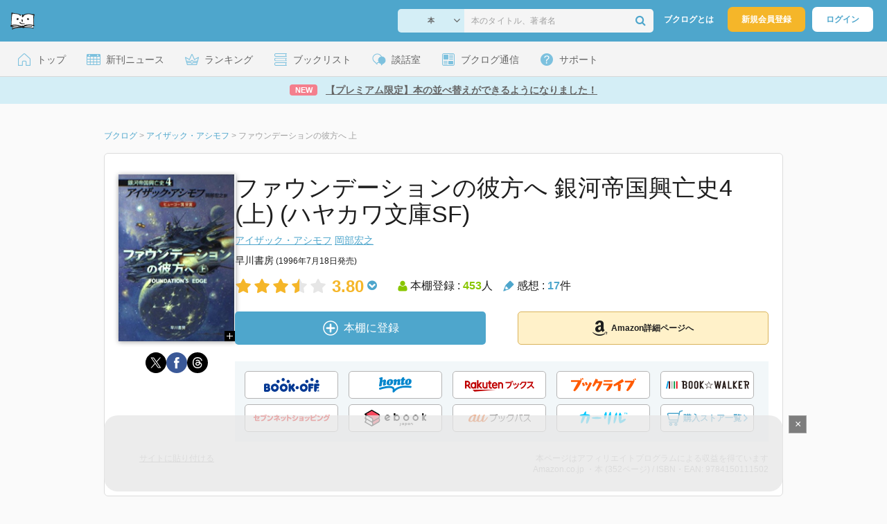

--- FILE ---
content_type: text/html; charset=utf-8
request_url: https://www.google.com/recaptcha/api2/aframe
body_size: 265
content:
<!DOCTYPE HTML><html><head><meta http-equiv="content-type" content="text/html; charset=UTF-8"></head><body><script nonce="Crv-K_rsc7CTMJuhE7PSqA">/** Anti-fraud and anti-abuse applications only. See google.com/recaptcha */ try{var clients={'sodar':'https://pagead2.googlesyndication.com/pagead/sodar?'};window.addEventListener("message",function(a){try{if(a.source===window.parent){var b=JSON.parse(a.data);var c=clients[b['id']];if(c){var d=document.createElement('img');d.src=c+b['params']+'&rc='+(localStorage.getItem("rc::a")?sessionStorage.getItem("rc::b"):"");window.document.body.appendChild(d);sessionStorage.setItem("rc::e",parseInt(sessionStorage.getItem("rc::e")||0)+1);localStorage.setItem("rc::h",'1768662133363');}}}catch(b){}});window.parent.postMessage("_grecaptcha_ready", "*");}catch(b){}</script></body></html>

--- FILE ---
content_type: image/svg+xml
request_url: https://booklog.jp/img/btn/btn_ebookjapan.svg
body_size: 7344
content:
<svg width="90" height="24" viewBox="0 0 90 24" fill="none" xmlns="http://www.w3.org/2000/svg">
<g clip-path="url(#clip0_194_3550)">
<g clip-path="url(#clip1_194_3550)">
<path d="M59.863 19.0462C59.5579 19.0462 59.2745 19.1396 59.041 19.2984V19.0898H58.4027V23.2932H59.1344V21.7737C59.3493 21.8983 59.5984 21.9699 59.8661 21.9699C60.6726 21.9699 61.3295 21.316 61.3295 20.5065C61.3295 19.6969 60.6757 19.0431 59.8661 19.0431L59.863 19.0462ZM59.863 21.3316C59.4084 21.3316 59.041 20.9642 59.041 20.5096C59.041 20.055 59.4084 19.6876 59.863 19.6876C60.3176 19.6876 60.685 20.055 60.685 20.5096C60.685 20.9642 60.3176 21.3316 59.863 21.3316Z" fill="black"/>
<path d="M52.1847 21.9232C52.1847 22.7296 51.5309 23.3866 50.7213 23.3866V22.6549C51.1261 22.6549 51.453 22.328 51.453 21.9232V19.0898H52.1847V21.9232Z" fill="black"/>
<path d="M69.6461 20.5096C69.6461 19.7032 68.9922 19.0462 68.1827 19.0462C67.8775 19.0462 67.5942 19.1396 67.3606 19.2984V19.0898H66.7224V21.9232H67.3606V20.5065C67.3606 20.0519 67.7281 19.6845 68.1827 19.6845C68.6372 19.6845 69.0047 20.0519 69.0047 20.5065V21.9232H69.643V20.5065L69.6461 20.5096Z" fill="black"/>
<path d="M56.1173 19.0929V19.3015C55.8837 19.1427 55.6004 19.0493 55.2953 19.0493C54.4888 19.0493 53.8318 19.7032 53.8318 20.5127C53.8318 21.3223 54.4857 21.9761 55.2953 21.9761C55.6004 21.9761 55.8837 21.8827 56.1173 21.7239V21.9325H56.7556V19.0991H56.1173V19.0929ZM55.2922 21.3316C54.8376 21.3316 54.4701 20.9642 54.4701 20.5096C54.4701 20.055 54.8376 19.6876 55.2922 19.6876C55.7467 19.6876 56.1142 20.055 56.1142 20.5096C56.1142 20.9642 55.7467 21.3316 55.2922 21.3316Z" fill="black"/>
<path d="M64.6144 19.0929V19.3015C64.3809 19.1427 64.0975 19.0493 63.7924 19.0493C62.986 19.0493 62.329 19.7032 62.329 20.5127C62.329 21.3223 62.9828 21.9761 63.7924 21.9761C64.0975 21.9761 64.3809 21.8827 64.6144 21.7239V21.9325H65.2527V19.0991H64.6144V19.0929ZM63.7924 21.3316C63.3378 21.3316 62.9704 20.9642 62.9704 20.5096C62.9704 20.055 63.3378 19.6876 63.7924 19.6876C64.247 19.6876 64.6144 20.055 64.6144 20.5096C64.6144 20.9642 64.247 21.3316 63.7924 21.3316Z" fill="black"/>
<path d="M73.7 7.33264C71.3119 7.33264 69.3752 9.26933 69.3752 11.6575C69.3752 14.0457 71.3119 15.9824 73.7 15.9824C76.0882 15.9824 78.0249 14.0457 78.0249 11.6575C78.0249 9.26933 76.0882 7.33264 73.7 7.33264ZM73.7 14.0893C72.3581 14.0893 71.2683 12.9995 71.2683 11.6575C71.2683 10.3155 72.3581 9.22574 73.7 9.22574C75.042 9.22574 76.1318 10.3155 76.1318 11.6575C76.1318 12.9995 75.042 14.0893 73.7 14.0893Z" fill="black"/>
<path d="M89.1064 9.22574V7.33265C87.4779 7.33265 86.0612 8.23249 85.3233 9.56513V5.03789H83.1593V15.8485H85.3233V13.753C86.0612 15.0825 87.4779 15.9824 89.1064 15.9824V14.0893C87.7644 14.0893 86.6746 12.9995 86.6746 11.6575C86.6746 10.3155 87.7644 9.22574 89.1064 9.22574Z" fill="black"/>
<path d="M34.3716 13.7623C33.4997 14.2667 32.4442 14.1671 31.6876 13.5942L37.2891 10.3622L37.2704 10.3467H37.2797C37.1863 10.054 37.0618 9.76752 36.903 9.49352C35.7073 7.42606 33.0638 6.71614 30.9964 7.91178C28.9289 9.10742 28.219 11.7509 29.4146 13.8184C30.6103 15.8858 33.2538 16.5957 35.3212 15.4001C35.9907 15.014 36.52 14.4722 36.8843 13.8495L35.2465 12.903C35.041 13.2486 34.7483 13.5475 34.3747 13.7623H34.3716ZM31.9398 9.54956C32.8116 9.04515 33.8672 9.14479 34.6238 9.71459L30.7411 11.9564C30.6227 11.0161 31.0649 10.0509 31.9398 9.54956Z" fill="black"/>
<path d="M46.6705 7.33265C45.8827 7.33265 45.1448 7.54437 44.5065 7.91179V5.03477H42.3456V15.8454H44.2387V15.232C44.3259 15.2911 44.4162 15.3472 44.5096 15.4001C45.1448 15.7675 45.8827 15.9792 46.6736 15.9792C49.0618 15.9792 50.9985 14.0426 50.9985 11.6544C50.9985 9.26622 49.0618 7.32953 46.6736 7.32953L46.6705 7.33265ZM46.6705 14.0893C45.3254 14.0893 44.2387 12.9995 44.2387 11.6575C44.2387 10.3155 45.3285 9.22574 46.6705 9.22574C48.0125 9.22574 49.1023 10.3155 49.1023 11.6575C49.1023 12.9995 48.0125 14.0893 46.6705 14.0893Z" fill="black"/>
<path d="M60.1868 7.33264C57.7986 7.33264 55.8619 9.26933 55.8619 11.6575C55.8619 14.0457 57.7986 15.9824 60.1868 15.9824C62.575 15.9824 64.5117 14.0457 64.5117 11.6575C64.5117 9.26933 62.575 7.33264 60.1868 7.33264ZM60.1868 14.0893C58.8448 14.0893 57.755 12.9995 57.755 11.6575C57.755 10.3155 58.8448 9.22574 60.1868 9.22574C61.5288 9.22574 62.6186 10.3155 62.6186 11.6575C62.6186 12.9995 61.5288 14.0893 60.1868 14.0893Z" fill="black"/>
<path d="M20.2761 12C20.2761 12 21.6865 11.1655 21.6865 9.17592C21.6865 7.1863 20.2761 6.35185 20.2761 6.35185L10.493 0.706802L0.713013 6.35496L10.493 12.0031C10.493 12.0031 11.9035 12.8376 11.9035 14.8272C11.9035 16.8168 10.493 17.6513 10.493 17.6513C10.493 17.6513 11.9035 18.4857 11.9035 20.4754C11.9035 22.465 10.493 23.2994 10.493 23.2994L20.2729 17.6513C20.2729 17.6513 21.6834 16.8168 21.6834 14.8272C21.6834 12.8376 20.2729 12.0031 20.2729 12.0031L20.2761 12Z" fill="#F8485E"/>
<path d="M10.493 17.6482C10.493 17.6482 11.9035 16.8137 11.9035 14.8241C11.9035 12.8345 10.493 12 10.493 12L0.713013 6.35495C0.713013 6.35495 2.1235 7.18941 2.1235 9.17903C2.1235 11.1686 0.713013 12.0031 0.713013 12.0031C0.713013 12.0031 2.1235 12.8376 2.1235 14.8272C2.1235 16.8168 0.713013 17.6513 0.713013 17.6513L10.493 23.2994C10.493 23.2994 11.9035 22.465 11.9035 20.4753C11.9035 18.4857 10.493 17.6513 10.493 17.6513V17.6482Z" fill="white"/>
<path d="M22.3934 9.17592C22.3934 6.81578 20.7089 5.78827 20.6373 5.74468C20.6373 5.74468 20.631 5.74468 20.6279 5.74157L10.848 0.0934094C10.63 -0.0311365 10.3591 -0.0311365 10.1412 0.0934094L0.470161 5.67929C0.295797 5.77893 0.0062273 5.94707 0.0062273 6.35496C0.0062273 6.60405 0.137001 6.83446 0.351842 6.96212C0.361183 6.96834 1.41671 7.63466 1.41671 9.17903C1.41671 10.7234 0.42657 11.3461 0.348729 11.396C0.130773 11.5174 0 11.7447 0 11.9969C0 12.2491 0.137001 12.4795 0.351842 12.6072C0.361183 12.6134 1.41671 13.2797 1.41671 14.8241C1.41671 16.3684 0.42657 16.9912 0.348729 17.041C0.130773 17.1655 0 17.396 0 17.6482C0 17.9004 0.140114 18.1339 0.35807 18.2584L10.138 23.9066C10.247 23.9689 10.3684 24 10.4899 24C10.6113 24 10.7327 23.9689 10.8417 23.9066L20.6217 18.2584C20.6217 18.2584 20.6248 18.2584 20.6279 18.2553C20.6995 18.2117 22.3871 17.1873 22.3871 14.8241C22.3871 13.4634 21.8236 12.5418 21.3347 12C21.8236 11.4582 22.3871 10.5397 22.3871 9.17592H22.3934ZM2.75558 8.34769L10.1318 12.6072C10.2065 12.6539 11.1998 13.314 11.1998 14.8241C11.1998 15.8454 10.7452 16.4774 10.4276 16.795L1.8931 11.8692C2.3508 11.315 2.83031 10.4369 2.83031 9.17903C2.83031 8.88324 2.80228 8.60612 2.75558 8.3508V8.34769ZM2.75558 13.9958L10.1318 18.2553C10.2128 18.3051 11.1998 18.9652 11.1998 20.4722C11.1998 21.4935 10.7452 22.1256 10.4276 22.4432L1.8931 17.5174C2.3508 16.9632 2.83031 16.0851 2.83031 14.8272C2.83031 14.5314 2.80228 14.2543 2.75558 13.999V13.9958ZM19.9149 17.041L12.5387 21.3005C12.5854 21.0451 12.6134 20.768 12.6134 20.4722C12.6134 19.2143 12.1339 18.3332 11.6762 17.782L20.2107 12.8531C20.5283 13.1707 20.9829 13.8028 20.9829 14.8241C20.9829 16.3311 19.9958 16.9912 19.9149 17.041ZM19.9149 11.396L12.5387 15.6554C12.5854 15.4001 12.6134 15.123 12.6134 14.8272C12.6134 12.4639 10.9258 11.4395 10.8542 11.396L2.12351 6.35496C4.29061 5.10327 9.14478 2.30099 10.493 1.52257L19.9118 6.96212C19.9927 7.01505 20.9798 7.67514 20.9798 9.17903C20.9798 10.6829 19.9927 11.3461 19.9118 11.396H19.9149Z" fill="black"/>
</g>
</g>
<defs>
<clipPath id="clip0_194_3550">
<rect width="90" height="24" fill="white"/>
</clipPath>
<clipPath id="clip1_194_3550">
<rect width="89.1064" height="24" fill="white"/>
</clipPath>
</defs>
</svg>
